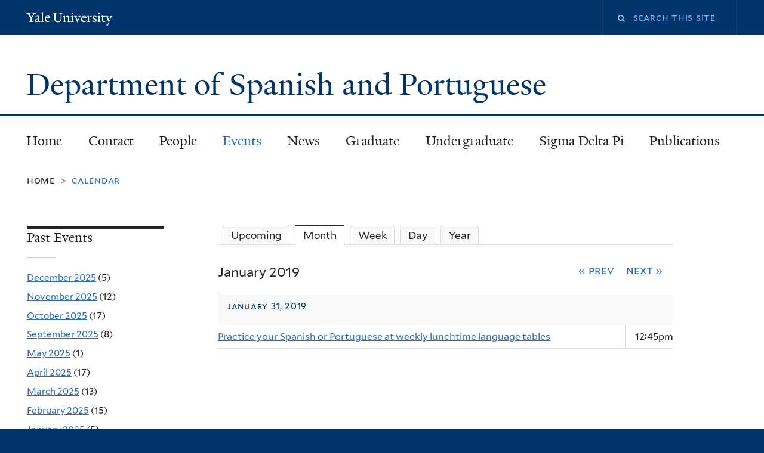

--- FILE ---
content_type: text/html; charset=utf-8
request_url: https://span-port.yale.edu/calendar/month/2019-01
body_size: 8246
content:
<!DOCTYPE html>
<!--[if lte IE 8]>     <html lang="en" dir="ltr" class="ie8"> <![endif]-->
<!--[if gt IE 8]><!--> <html lang="en" dir="ltr" prefix="content: http://purl.org/rss/1.0/modules/content/ dc: http://purl.org/dc/terms/ foaf: http://xmlns.com/foaf/0.1/ og: http://ogp.me/ns# rdfs: http://www.w3.org/2000/01/rdf-schema# sioc: http://rdfs.org/sioc/ns# sioct: http://rdfs.org/sioc/types# skos: http://www.w3.org/2004/02/skos/core# xsd: http://www.w3.org/2001/XMLSchema#"> <!--<![endif]-->
<head>
<meta http-equiv="X-UA-Compatible" content="IE=edge">
  <!--

  GGGGGGGGGGGG      GGGGGGGGGGG               fGGGGGG
    ;GGGGG.             GGGi                     GGGG
      CGGGG:           GGG                       GGGG
       lGGGGt         GGL                        GGGG
        .GGGGC       GG:                         GGGG
          GGGGG    .GG.        ;CGGGGGGL         GGGG          .LGGGGGGGL
           GGGGG  iGG        GGG:   ,GGGG        GGGG        tGGf     ;GGGC
            LGGGGfGG        GGGG     CGGG;       GGGG       GGGL       GGGGt
             lGGGGL                  CGGG;       GGGG      CGGGCCCCCCCCCCCCC
              GGGG                   GGGG,       GGGG      GGGG
              GGGG             tCGG; CGGG,       GGGG      GGGG
              GGGG          GGGG     CGGG.       GGGG      GGGGL
              GGGG         GGGGC     CGGG.       GGGG      :GGGGC          :
             ,GGGGG.       GGGGG:  .LGGGGG,.tG   GGGG        GGGGGGt,..,fGC
        ,GGGGGGGGGGGGGGf    iGGGGGG   CGGGGC  GGGGGGGGGG       LGGGGGGGC

  -->
  <meta http-equiv="Content-Type" content="text/html; charset=utf-8" />
<meta name="Generator" content="Drupal 7 (http://drupal.org)" />
<meta name="viewport" content="width=device-width, initial-scale=1, maximum-scale=10, minimum-scale=1, user-scalable=yes" />
  <title>Department of Spanish and Portuguese</title>
  <!--[if IEMobile]><meta http-equiv="cleartype" content="on" /><![endif]-->

    <link rel="shortcut icon" sizes="16x16 24x24 32x32 48x48 64x64" href="/sites/all/themes/yalenew_base/images/favicon.ico" type="image/vnd.microsoft.icon">
    <link rel="icon" sizes="228x228" href="/sites/all/themes/yalenew_base/images/touch-icon-228.png">
  <link rel="apple-touch-icon-precomposed" sizes="228x228" href="/sites/all/themes/yalenew_base/images/touch-icon-228.png">

  <link type="text/css" rel="stylesheet" href="https://span-port.yale.edu/sites/default/files/css/css_xE-rWrJf-fncB6ztZfd2huxqgxu4WO-qwma6Xer30m4.css" media="all" />
<link type="text/css" rel="stylesheet" href="https://span-port.yale.edu/sites/default/files/css/css_QXbZHjMCvAleF1W1hdlF1bmWs_pjkYxey604fwjVL3s.css" media="all" />
<link type="text/css" rel="stylesheet" href="https://span-port.yale.edu/sites/default/files/css/css_ai-GgwAbfGN9gqrIxbC74uUZz1ORuaaS7yoFc6zlWSk.css" media="all" />
<link type="text/css" rel="stylesheet" href="//maxcdn.bootstrapcdn.com/font-awesome/4.7.0/css/font-awesome.min.css" media="all" />
<link type="text/css" rel="stylesheet" href="https://span-port.yale.edu/sites/default/files/css/css_SbupwLY96NaCH1HAe9Sy9EfHqQ1Kyj0Oq1Ed_4OscR4.css" media="all" />

<!--[if (lt IE 9)&(!IEMobile)]>
<link type="text/css" rel="stylesheet" href="https://span-port.yale.edu/sites/default/files/css/css_nBvgsRGFO8eRuGybs3zqi1R0F_76QazEf5KpSL9kQhA.css" media="all" />
<![endif]-->

<!--[if gte IE 9]><!-->
<link type="text/css" rel="stylesheet" href="https://span-port.yale.edu/sites/default/files/css/css_059BxwQdO3W6gC_prw0ohrQj1fWv8MiFJkqt4YP0qJk.css" media="all" />
<!--<![endif]-->
  <script type="text/javascript" src="https://span-port.yale.edu/sites/all/libraries/respondjs/respond.min.js?s6fh90"></script>
<script type="text/javascript">
<!--//--><![CDATA[//><!--
document.cookie = 'adaptive_image=' + Math.max(screen.width, screen.height) + '; path=/';
//--><!]]>
</script>
<script type="text/javascript" src="//ajax.googleapis.com/ajax/libs/jquery/1.8.3/jquery.min.js"></script>
<script type="text/javascript">
<!--//--><![CDATA[//><!--
window.jQuery || document.write("<script src='/sites/all/modules/contrib/jquery_update/replace/jquery/1.8/jquery.min.js'>\x3C/script>")
//--><!]]>
</script>
<script type="text/javascript" src="https://span-port.yale.edu/sites/default/files/js/js_Hfha9RCTNm8mqMDLXriIsKGMaghzs4ZaqJPLj2esi7s.js"></script>
<script type="text/javascript" src="https://span-port.yale.edu/sites/default/files/js/js_uWc0pMKQDETfTa2zKTHncIo0lV2cprNBkwEMw2Yb6bs.js"></script>
<script type="text/javascript" src="https://span-port.yale.edu/sites/default/files/js/js_3S1cgsbX9dZkQXiQBJy8iEIyeL6YJuazrPuCxBu8gvY.js"></script>
<script type="text/javascript" src="https://span-port.yale.edu/sites/default/files/js/js_UNPtX_ZGxcpSkJyp8ls50mHCG5a_tcqRFqN4KjkfLso.js"></script>
<script type="text/javascript">
<!--//--><![CDATA[//><!--
jQuery.extend(Drupal.settings, {"basePath":"\/","pathPrefix":"","setHasJsCookie":0,"ajaxPageState":{"theme":"yalenew_standard","theme_token":"q1DN6HBhdJNG7ULrK58u1DCOnJ9QlapMBJpoDJW4cP4","js":{"0":1,"sites\/all\/themes\/yalenew_base\/js\/jcaption.min.js":1,"sites\/all\/libraries\/respondjs\/respond.min.js":1,"1":1,"\/\/ajax.googleapis.com\/ajax\/libs\/jquery\/1.8.3\/jquery.min.js":1,"2":1,"misc\/jquery-extend-3.4.0.js":1,"misc\/jquery-html-prefilter-3.5.0-backport.js":1,"misc\/jquery.once.js":1,"misc\/drupal.js":1,"sites\/all\/modules\/contrib\/beautytips\/js\/jquery.bt.min.js":1,"sites\/all\/modules\/contrib\/beautytips\/js\/beautytips.min.js":1,"sites\/all\/modules\/contrib\/beautytips\/other_libs\/excanvas_r3\/excanvas.compiled.js":1,"misc\/form-single-submit.js":1,"sites\/all\/libraries\/superfish\/sfsmallscreen.js":1,"sites\/all\/libraries\/colorbox\/jquery.colorbox-min.js":1,"sites\/all\/modules\/contrib\/colorbox\/js\/colorbox.js":1,"sites\/all\/modules\/contrib\/colorbox\/styles\/plain\/colorbox_style.js":1,"sites\/all\/modules\/contrib\/colorbox\/js\/colorbox_load.js":1,"sites\/all\/modules\/contrib\/jscrollpane\/js\/jquery.jscrollpane.min.js":1,"sites\/all\/modules\/contrib\/jscrollpane\/js\/jquery.mousewheel.js":1,"sites\/all\/modules\/contrib\/jscrollpane\/js\/script.js":1,"sites\/all\/modules\/contrib\/custom_search\/js\/custom_search.js":1,"sites\/all\/themes\/omega\/omega\/js\/jquery.formalize.js":1,"sites\/all\/themes\/omega\/omega\/js\/omega-mediaqueries.js":1,"sites\/all\/themes\/yalenew_base\/js\/modernizr.min.js":1,"sites\/all\/themes\/yalenew_base\/js\/jquery.fitted.js":1,"sites\/all\/themes\/yalenew_base\/js\/appendAround.min.js":1,"sites\/all\/themes\/yalenew_base\/js\/scripts.js":1},"css":{"modules\/system\/system.base.css":1,"modules\/system\/system.menus.css":1,"modules\/system\/system.messages.css":1,"modules\/system\/system.theme.css":1,"sites\/all\/modules\/contrib\/adaptive_image\/css\/adaptive-image.css":1,"modules\/aggregator\/aggregator.css":1,"sites\/all\/modules\/contrib\/calendar\/css\/calendar_multiday.css":1,"sites\/all\/modules\/contrib\/calendar_tooltips\/calendar_tooltips.css":1,"modules\/comment\/comment.css":1,"sites\/all\/modules\/contrib\/esign\/css\/esign.css":1,"modules\/field\/theme\/field.css":1,"modules\/node\/node.css":1,"modules\/search\/search.css":1,"modules\/user\/user.css":1,"sites\/all\/modules\/contrib\/views\/css\/views.css":1,"sites\/all\/modules\/contrib\/ckeditor\/css\/ckeditor.css":1,"sites\/all\/modules\/contrib\/colorbox\/styles\/plain\/colorbox_style.css":1,"sites\/all\/modules\/contrib\/ctools\/css\/ctools.css":1,"sites\/all\/modules\/contrib\/jscrollpane\/css\/jquery.jscrollpane.css":1,"sites\/all\/modules\/contrib\/typogrify\/typogrify.css":1,"sites\/all\/modules\/contrib\/custom_search\/custom_search.css":1,"sites\/all\/modules\/contrib\/date\/date_views\/css\/date_views.css":1,"sites\/all\/modules\/features\/yale_calendar\/css\/yale-calendar.css":1,"\/\/maxcdn.bootstrapcdn.com\/font-awesome\/4.7.0\/css\/font-awesome.min.css":1,"sites\/all\/themes\/omega\/omega\/css\/formalize.css":1,"sites\/default\/files\/fontyourface\/font.css":1,"\/sites\/all\/libraries\/fontyourface\/YaleDesign-italic-bold\/stylesheet.css":1,"\/sites\/all\/libraries\/fontyourface\/YaleDesign-italic-normal\/stylesheet.css":1,"\/sites\/all\/libraries\/fontyourface\/YaleDesign-normal-bold\/stylesheet.css":1,"\/sites\/all\/libraries\/fontyourface\/YaleDesign-normal-normal\/stylesheet.css":1,"sites\/all\/themes\/yalenew_base\/css\/globalnew.css":1,"ie::wide::sites\/all\/themes\/yalenew_base\/css\/grid\/yalenew_default\/wide\/yalenew-default-wide-12.css":1,"sites\/all\/themes\/yalenew_base\/css\/grid\/yalenew_default\/fluid\/yalenew-default-fluid-12.css":1,"sites\/all\/themes\/yalenew_base\/css\/grid\/yalenew_default\/narrow\/yalenew-default-narrow-12.css":1,"sites\/all\/themes\/yalenew_base\/css\/grid\/yalenew_default\/wide\/yalenew-default-wide-12.css":1}},"colorbox":{"opacity":"0.85","current":"{current} of {total}","previous":"\u00ab Prev","next":"Next \u00bb","close":"Close","maxWidth":"98%","maxHeight":"98%","fixed":true,"mobiledetect":true,"mobiledevicewidth":"480px","specificPagesDefaultValue":"admin*\nimagebrowser*\nimg_assist*\nimce*\nnode\/add\/*\nnode\/*\/edit\nprint\/*\nprintpdf\/*\nsystem\/ajax\nsystem\/ajax\/*"},"jScrollPane":{"class":".scroll-pane"},"custom_search":{"form_target":"_self","solr":0},"beautytipStyles":{"default":{"fill":"#F7F7F7","padding":8,"strokeStyle":"#B7B7B7","cornerRadius":0,"cssStyles":{"fontFamily":"\u0026quot;lucida grande\u0026quot;,tahoma,verdana,arial,sans-serif","fontSize":"11px"}},"plain":[],"netflix":{"positions":["right","left"],"fill":"#FFF","padding":5,"shadow":true,"shadowBlur":12,"strokeStyle":"#B9090B","spikeLength":50,"spikeGirth":60,"cornerRadius":10,"centerPointY":0.1,"overlap":-8,"cssStyles":{"fontSize":"12px","fontFamily":"arial,helvetica,sans-serif"}},"facebook":{"fill":"#F7F7F7","padding":8,"strokeStyle":"#B7B7B7","cornerRadius":0,"cssStyles":{"fontFamily":"\u0022lucida grande\u0022,tahoma,verdana,arial,sans-serif","fontSize":"11px"}},"transparent":{"fill":"rgba(0, 0, 0, .8)","padding":20,"strokeStyle":"#CC0","strokeWidth":3,"spikeLength":40,"spikeGirth":40,"cornerRadius":40,"cssStyles":{"color":"#FFF","fontWeight":"bold"}},"big-green":{"fill":"#00FF4E","padding":20,"strokeWidth":0,"spikeLength":40,"spikeGirth":40,"cornerRadius":15,"cssStyles":{"fontFamily":"\u0022lucida grande\u0022,tahoma,verdana,arial,sans-serif","fontSize":"14px"}},"google-maps":{"positions":["top","bottom"],"fill":"#FFF","padding":15,"strokeStyle":"#ABABAB","strokeWidth":1,"spikeLength":65,"spikeGirth":40,"cornerRadius":25,"centerPointX":0.9,"cssStyles":[]},"hulu":{"fill":"#F4F4F4","strokeStyle":"#666666","spikeLength":20,"spikeGirth":10,"width":350,"overlap":0,"centerPointY":1,"cornerRadius":0,"cssStyles":{"fontFamily":"\u0022Lucida Grande\u0022,Helvetica,Arial,Verdana,sans-serif","fontSize":"12px","padding":"10px 14px"},"shadow":true,"shadowColor":"rgba(0,0,0,.5)","shadowBlur":8,"shadowOffsetX":4,"shadowOffsetY":4}},"beautytips":{"calendar-tooltips":{"cssSelect":".calendar-calendar .mini-day-on a, .calendar-calendar .day a, .calendar-calendar .mini-day-on span, .calendar-calendar .day span","contentSelector":"$(this).next().html()","trigger":["mouseover","mouseout"],"style":"default","list":["contentSelector","trigger"]}},"urlIsAjaxTrusted":{"\/calendar\/month\/2019-01":true},"omega":{"layouts":{"primary":"wide","order":["fluid","narrow","wide"],"queries":{"fluid":"all and (max-width: 739px)","narrow":"all and (min-width: 740px) and (max-width: 1024px)","wide":"all and (min-width: 1025px)"}}}});
//--><!]]>
</script>

</head>
<body class="html not-front not-logged-in page-calendar page-calendar-month page-calendar-month-2019-01 yalenew-standard context-calendar one-sidebar sidebar-first nav-blue-dk block-carbon nav-serif block-font-serif block-outline">
  <aside role='complementary' id="skip-link" aria-label="Skip to main content">
    <a href="#main-content" class="element-invisible element-focusable">Skip to main content</a>
  </aside>
  <div class="region region-page-top" id="region-page-top">
  <div class="region-inner region-page-top-inner">
      </div>
</div>
  <div class="page clearfix" id="page">
      <header id="section-header" class="section section-header" role="banner">
  <div id="zone-topper-wrapper" class="zone-wrapper zone-topper-wrapper clearfix yalenew-standard-topper">  <div id="zone-topper" class="zone zone-topper clearfix container-12">
    <div  class="grid-3 region region-topper-first" id="region-topper-first">
  <div class="region-inner region-topper-first-inner">
      <div class="topper-logo"><a href="http://www.yale.edu" class="y-icons y-yale y-univ"><span class="element-invisible">Yale University</span></a>
      </div>

	 <div id="moved-main-nav-wrapper">
                <button aria-expanded="false" id="nav-ready" class="nav-ready"><span class="element-invisible">Open Main Navigation</span></button>
                <div id="moved-main-nav" class="moved-main-nav" data-set="append-main-nav"></div>
                <button aria-expanded="true" id="nav-close" class="nav-close nav-hidden"><span class="element-invisible">Close Main Navigation</span></button>
        </div>

  </div>
</div>
<div class="grid-9 region region-topper-second" id="region-topper-second">
  <div class="region-inner region-topper-second-inner">
    <div class="block block-search block-form block-search-form odd block-without-title" id="block-search-form">
  <div class="block-inner clearfix">
            
    <div class="content clearfix">
      <form class="search-form" role="search" aria-label="Site Search" action="/calendar/month/2019-01" method="post" id="search-block-form" accept-charset="UTF-8"><div><div class="container-inline">
  <div class="form-item form-type-textfield form-item-search-block-form">
  <label for="edit-search-block-form--2"><i class="fa fa-search"></i> </label>
 <input title="Enter the terms you wish to search for." class="custom-search-box form-text" placeholder="Search this site" type="text" id="edit-search-block-form--2" name="search_block_form" value="" size="15" maxlength="128" />
</div>
<div class="form-actions form-wrapper" id="edit-actions"><input style="display:none;" type="submit" id="edit-submit" name="op" value="" class="form-submit" /></div><input type="hidden" name="form_build_id" value="form-NyMLqYR_805fOnHqz8Yp1vIVRxqEuQON58Bp2qNPjH4" />
<input type="hidden" name="form_id" value="search_block_form" />
</div>
</div></form>    </div>
  </div>
</div>
  </div>
</div>
  </div>
</div><div id="zone-branding-wrapper" class="zone-wrapper zone-branding-wrapper clearfix">  <div id="zone-branding" class="zone zone-branding clearfix container-12">
    <div class="grid-10 region region-branding" id="region-branding">
  <div class="region-inner region-branding-inner">
        <div class="branding-data clearfix">
                                                  <h2 class="site-name"><a href="/" title="Home">Department of Spanish and Portuguese
</a></h2>
                                  </div>
          </div>
</div>
  </div>
</div></header>
  
      <main  id="section-content" class="section section-content" role="main">
  <div id="section-content-inner">
    

<div id="zone-menu-wrapper" class="zone-wrapper zone-menu-wrapper clearfix">  <div id="zone-menu" class="zone zone-menu clearfix yale-standard-menu container-12">

<div id="original-main-nav-wrapper">
  <div id="original-main-nav" data-set="append-main-nav">
    <div id="main-nav">

    <div class="grid-12 region region-menu" id="region-menu">
  <div class="region-inner region-menu-inner">
    <nav id="main-menu-navigation" role="navigation" aria-label="Main Menu" class="navigation">
                  <div class="block block-system block-menu block-main-menu block-system-main-menu odd block-without-title" id="block-system-main-menu">
  <div class="block-inner clearfix">
            
    <div class="content clearfix">
      <ul class="menu"><li class="first leaf menu-home"><a href="/">Home</a></li>
<li class="leaf menu-contact"><a href="/contact-information-0">Contact</a></li>
<li class="collapsed menu-people"><a href="/people">People</a></li>
<li class="expanded active-trail menu-events"><a href="/calendar" class="active-trail active">Events</a></li>
<li class="collapsed menu-news"><a href="/news">News</a></li>
<li class="expanded menu-graduate"><a href="/graduate-program-information">Graduate</a></li>
<li class="collapsed menu-undergraduate"><a href="/undergraduate-program-information">Undergraduate</a></li>
<li class="leaf menu-sigma-delta-pi"><a href="https://campuspress.yale.edu/alphabetabeta/">Sigma Delta Pi</a></li>
<li class="last leaf menu-publications"><a href="/publications">Publications</a></li>
</ul>    </div>
  </div>
</div>
    </nav>
  </div>
</div>

    </div>
  </div>
</div>

  </div>
</div>
<div id="zone-content-wrapper" class="zone-wrapper zone-content-wrapper clearfix">  <div id="zone-content" class="zone zone-content clearfix container-12">
          <div id="breadcrumb" class="grid-12"><nav class="breadcrumb" role="navigation" aria-label="You are here"><a href="/">Home</a><span class="tic"> > </span>Calendar</nav></div>
    
    <div id="moved-sidenav-wrapper" class="moved-sidenav-wrapper grid-12">
       <div id="moved-sidenav" class="moved-sidenav" data-set="append-sidenav"></div>
    </div>

        <div class="grid-9 push-3 region region-content" id="region-content">
  <div class="region-inner region-content-inner">
    <a id="main-content" tabindex="-1"></a>
                <div class="tabs clearfix"><nav aria-label="Date Type Navigation"><ul class="tabs primary"><li><a href="/calendar">Upcoming</a></li><li class="active"><a href="/calendar/month" class="active">Month<span class="element-invisible">(active tab)</span></a></li><li><a href="/calendar/week">Week</a></li><li><a href="/calendar/day">Day</a></li><li><a href="/calendar/year">Year</a></li></ul></nav></div>        <div class="block block-system block-main block-system-main odd block-without-title" id="block-system-main">
  <div class="block-inner clearfix">
            
    <div class="content clearfix">
      <div class="view view-calendar-list view-id-calendar_list view-display-id-page_1 view-dom-id-c497c25745d189b975e3d4413e5d5132">
            <div class="view-header">
      <div class="date-nav-wrapper clearfix">
  <div class="date-nav item-list">
    <div class="date-heading">
      <h2>January 2019</h2>
    </div>
    <nav role="navigation" aria-label="Date Navigation">
      <ul class="pager">
              <li class="date-prev">
          <a href="https://span-port.yale.edu/calendar/month/2018-12" title="Navigate to previous month" rel="nofollow">&laquo; Prev</a>        </li>
                    <li class="date-next">
         <a href="https://span-port.yale.edu/calendar/month/2019-02" title="Navigate to next month" rel="nofollow">Next &raquo;</a>        </li>
            </ul>
    </nav>
  </div>
</div>
    </div>
  
  
  
       <div class="view-content">
                <table role="presentation" class="view view-calendar-list view-id-calendar_list view-display-id-page_1 view-dom-id-c497c25745d189b975e3d4413e5d5132">
             <tr class="heading"><th class="views-grouping-title" colspan="2"><h3>January 31, 2019</h3></th></tr>

      <tr class="odd views-row-first views-row-last">
              <td class="views-field views-field-title views-align-left" >
          <a href="/event/practice-your-spanish-or-portuguese-weekly-lunchtime-language-tables-0">Practice your Spanish or Portuguese at weekly lunchtime language tables</a>        </td>
              <td class="views-field views-field-field-event-time views-align-center" >
          <span class="date-display-single" property="dc:date" datatype="xsd:dateTime" content="2019-01-31T12:45:00-05:00">12:45pm</span>        </td>
          </tr>
           </table>
            </div>
  
  
  
  
  
  
</div>    </div>
  </div>
</div>
      </div>
</div>
<div  class="grid-3 pull-9 region region-sidebar-first sidebar yale-standard-sidebar" id="region-sidebar-first">
  <div class="region-inner region-sidebar-first-inner">
    <aside class="block block-views block-calendar-list-block-3 block-views-calendar-list-block-3 odd has-subject" id="block-views-calendar-list-block-3" role="complementary" aria-label="Past Events">
  <div class="block-inner clearfix">
              <h2 class="block-title">Past Events</h2>
        
    <div class="content clearfix">
      <div class="view view-calendar-list view-id-calendar_list view-display-id-block_3 view-dom-id-072de6c9e1907d9d944a1fd13fc1876d">
        
  
  
       <div class="view-content">
                <div class="item-list">
  <ul class="views-summary">
      <li><a href="/calendar/month/2025-12">December 2025</a>
              (5)
          </li>
      <li><a href="/calendar/month/2025-11">November 2025</a>
              (12)
          </li>
      <li><a href="/calendar/month/2025-10">October 2025</a>
              (17)
          </li>
      <li><a href="/calendar/month/2025-09">September 2025</a>
              (8)
          </li>
      <li><a href="/calendar/month/2025-05">May 2025</a>
              (1)
          </li>
      <li><a href="/calendar/month/2025-04">April 2025</a>
              (17)
          </li>
      <li><a href="/calendar/month/2025-03">March 2025</a>
              (13)
          </li>
      <li><a href="/calendar/month/2025-02">February 2025</a>
              (15)
          </li>
      <li><a href="/calendar/month/2025-01">January 2025</a>
              (5)
          </li>
      <li><a href="/calendar/month/2024-12">December 2024</a>
              (7)
          </li>
      <li><a href="/calendar/month/2024-11">November 2024</a>
              (15)
          </li>
      <li><a href="/calendar/month/2024-10">October 2024</a>
              (16)
          </li>
      <li><a href="/calendar/month/2024-09">September 2024</a>
              (12)
          </li>
      <li><a href="/calendar/month/2024-05">May 2024</a>
              (1)
          </li>
      <li><a href="/calendar/month/2024-04">April 2024</a>
              (10)
          </li>
      <li><a href="/calendar/month/2024-03">March 2024</a>
              (6)
          </li>
      <li><a href="/calendar/month/2024-02">February 2024</a>
              (12)
          </li>
      <li><a href="/calendar/month/2024-01">January 2024</a>
              (2)
          </li>
      <li><a href="/calendar/month/2023-12">December 2023</a>
              (3)
          </li>
      <li><a href="/calendar/month/2023-11">November 2023</a>
              (13)
          </li>
      <li><a href="/calendar/month/2023-10">October 2023</a>
              (15)
          </li>
      <li><a href="/calendar/month/2023-09">September 2023</a>
              (12)
          </li>
      <li><a href="/calendar/month/2023-06">June 2023</a>
              (1)
          </li>
      <li><a href="/calendar/month/2023-04">April 2023</a>
              (21)
          </li>
      <li><a href="/calendar/month/2023-03">March 2023</a>
              (14)
          </li>
      <li><a href="/calendar/month/2023-02">February 2023</a>
              (12)
          </li>
      <li><a href="/calendar/month/2023-01">January 2023</a>
              (3)
          </li>
      <li><a href="/calendar/month/2022-12">December 2022</a>
              (3)
          </li>
      <li><a href="/calendar/month/2022-11">November 2022</a>
              (19)
          </li>
      <li><a href="/calendar/month/2022-10">October 2022</a>
              (15)
          </li>
      <li><a href="/calendar/month/2022-09">September 2022</a>
              (12)
          </li>
      <li><a href="/calendar/month/2022-05">May 2022</a>
              (1)
          </li>
      <li><a href="/calendar/month/2022-04">April 2022</a>
              (10)
          </li>
      <li><a href="/calendar/month/2022-03">March 2022</a>
              (11)
          </li>
      <li><a href="/calendar/month/2022-02">February 2022</a>
              (8)
          </li>
      <li><a href="/calendar/month/2021-12">December 2021</a>
              (5)
          </li>
      <li><a href="/calendar/month/2021-11">November 2021</a>
              (17)
          </li>
      <li><a href="/calendar/month/2021-10">October 2021</a>
              (14)
          </li>
      <li><a href="/calendar/month/2021-09">September 2021</a>
              (7)
          </li>
      <li><a href="/calendar/month/2021-05">May 2021</a>
              (2)
          </li>
      <li><a href="/calendar/month/2021-04">April 2021</a>
              (13)
          </li>
      <li><a href="/calendar/month/2021-03">March 2021</a>
              (12)
          </li>
      <li><a href="/calendar/month/2021-02">February 2021</a>
              (8)
          </li>
      <li><a href="/calendar/month/2020-12">December 2020</a>
              (1)
          </li>
      <li><a href="/calendar/month/2020-11">November 2020</a>
              (9)
          </li>
      <li><a href="/calendar/month/2020-10">October 2020</a>
              (18)
          </li>
      <li><a href="/calendar/month/2020-09">September 2020</a>
              (10)
          </li>
      <li><a href="/calendar/month/2020-04">April 2020</a>
              (3)
          </li>
      <li><a href="/calendar/month/2020-03">March 2020</a>
              (4)
          </li>
      <li><a href="/calendar/month/2020-02">February 2020</a>
              (16)
          </li>
      <li><a href="/calendar/month/2020-01">January 2020</a>
              (6)
          </li>
      <li><a href="/calendar/month/2019-12">December 2019</a>
              (4)
          </li>
      <li><a href="/calendar/month/2019-11">November 2019</a>
              (16)
          </li>
      <li><a href="/calendar/month/2019-10">October 2019</a>
              (14)
          </li>
      <li><a href="/calendar/month/2019-09">September 2019</a>
              (16)
          </li>
      <li><a href="/calendar/month/2019-08">August 2019</a>
              (2)
          </li>
      <li><a href="/calendar/month/2019-07">July 2019</a>
              (1)
          </li>
      <li><a href="/calendar/month/2019-05">May 2019</a>
              (1)
          </li>
      <li><a href="/calendar/month/2019-04">April 2019</a>
              (7)
          </li>
      <li><a href="/calendar/month/2019-03">March 2019</a>
              (4)
          </li>
      <li><a href="/calendar/month/2019-02">February 2019</a>
              (7)
          </li>
      <li><a href="/calendar/month/2019-01" class="active">January 2019</a>
              (1)
          </li>
      <li><a href="/calendar/month/2018-11">November 2018</a>
              (5)
          </li>
      <li><a href="/calendar/month/2018-10">October 2018</a>
              (3)
          </li>
      <li><a href="/calendar/month/2018-09">September 2018</a>
              (3)
          </li>
      <li><a href="/calendar/month/2018-05">May 2018</a>
              (1)
          </li>
      <li><a href="/calendar/month/2018-04">April 2018</a>
              (4)
          </li>
      <li><a href="/calendar/month/2018-03">March 2018</a>
              (2)
          </li>
      <li><a href="/calendar/month/2018-01">January 2018</a>
              (2)
          </li>
      <li><a href="/calendar/month/2017-12">December 2017</a>
              (1)
          </li>
      <li><a href="/calendar/month/2017-11">November 2017</a>
              (3)
          </li>
      <li><a href="/calendar/month/2017-10">October 2017</a>
              (2)
          </li>
      <li><a href="/calendar/month/2017-09">September 2017</a>
              (2)
          </li>
      <li><a href="/calendar/month/2017-04">April 2017</a>
              (3)
          </li>
      <li><a href="/calendar/month/2017-03">March 2017</a>
              (2)
          </li>
      <li><a href="/calendar/month/2017-02">February 2017</a>
              (5)
          </li>
      <li><a href="/calendar/month/2017-01">January 2017</a>
              (2)
          </li>
      <li><a href="/calendar/month/2016-12">December 2016</a>
              (1)
          </li>
      <li><a href="/calendar/month/2016-11">November 2016</a>
              (6)
          </li>
      <li><a href="/calendar/month/2016-09">September 2016</a>
              (4)
          </li>
      <li><a href="/calendar/month/2016-04">April 2016</a>
              (3)
          </li>
      <li><a href="/calendar/month/2016-03">March 2016</a>
              (4)
          </li>
      <li><a href="/calendar/month/2016-02">February 2016</a>
              (1)
          </li>
      <li><a href="/calendar/month/2015-11">November 2015</a>
              (1)
          </li>
      <li><a href="/calendar/month/2015-09">September 2015</a>
              (1)
          </li>
      <li><a href="/calendar/month/2015-04">April 2015</a>
              (5)
          </li>
      <li><a href="/calendar/month/2015-03">March 2015</a>
              (2)
          </li>
      <li><a href="/calendar/month/2014-10">October 2014</a>
              (1)
          </li>
    </ul>
</div>
            </div>
  
      <div class="date-nav-wrapper clearfix">
  <div class="date-nav item-list">
    <div class="date-heading">
      <h2></h2>
    </div>
    <nav role="navigation" aria-label="Date Navigation">
      <ul class="pager">
                  </ul>
    </nav>
  </div>
</div>
  
  
  
  
  
</div>    </div>
  </div>
</aside>
  </div>
</div>
  </div>
</div>  </div>
</main>
  
      <footer id="section-footer" class="section section-footer" role="contentinfo">
  <div id="zone-footer-wrapper" class="zone-wrapper zone-footer-wrapper clearfix">  <div id="zone-footer" class="zone zone-footer clearfix container-12">
    <div  class="grid-2 region region-footer-first" id="region-footer-first">
  <div  class="region-inner region-footer-first-inner">
    <div class="footer-logo"><a href="http://www.yale.edu" class="y-icons y-yale y-mark"><span class="element-invisible">Yale</span></a></div>
  </div>
</div>
<div  class="grid-6 region region-footer-second" id="region-footer-second">
  <div class="region-inner region-footer-second-inner">
    <p class="copyright spacer">
      <a href="https://usability.yale.edu/web-accessibility/accessibility-yale">Accessibility at Yale</a> &middot;
      <a href="http://www.yale.edu/privacy-policy">Privacy policy</a> <br>
      Copyright &copy; 2026 Yale University &middot; All rights reserved
    </p>
      </div>
</div>
<div class="grid-4 region region-footer-third" id="region-footer-third">
  <div class="region-inner region-footer-third-inner">
    <div class="block block-menu sharing block-menu-social-buttons block-menu-menu-social-buttons odd block-without-title" id="block-menu-menu-social-buttons">
  <div class="block-inner clearfix">
            
    <div class="content clearfix">
      <ul class="menu"><li class="first leaf menu-facebook"><a href="https://www.facebook.com/spanportyale/" class="fa fa-facebook-square"><span>Facebook</span></a></li>
<li class="leaf menu-twitter"><a href="http://www.twitter.com/YaleSpanPort" class="fa fa-twitter"><span>Twitter</span></a></li>
<li class="last leaf menu-facebook"><a href="https://www.facebook.com/spanportyale/"><span>Facebook</span></a></li>
</ul>    </div>
  </div>
</div>
  </div>
</div>
  </div>
</div></footer>
  </div>
  <div class="region region-page-bottom" id="region-page-bottom">
  <div class="region-inner region-page-bottom-inner">
      </div>
</div>
<script type="text/javascript">
<!--//--><![CDATA[//><!--

      (function() {
      var sz = document.createElement('script'); sz.type = 'text/javascript'; sz.async = true;
      sz.src = '//siteimproveanalytics.com/js/siteanalyze_66356571.js';
      var s = document.getElementsByTagName('script')[0]; s.parentNode.insertBefore(sz, s);
      })();
      
//--><!]]>
</script>
<script type="text/javascript" src="https://span-port.yale.edu/sites/default/files/js/js_JMVekk522eOkII71K9F5yD4Su-iRqPdTR_-LxjPAtMk.js"></script>
</body>
</html>
